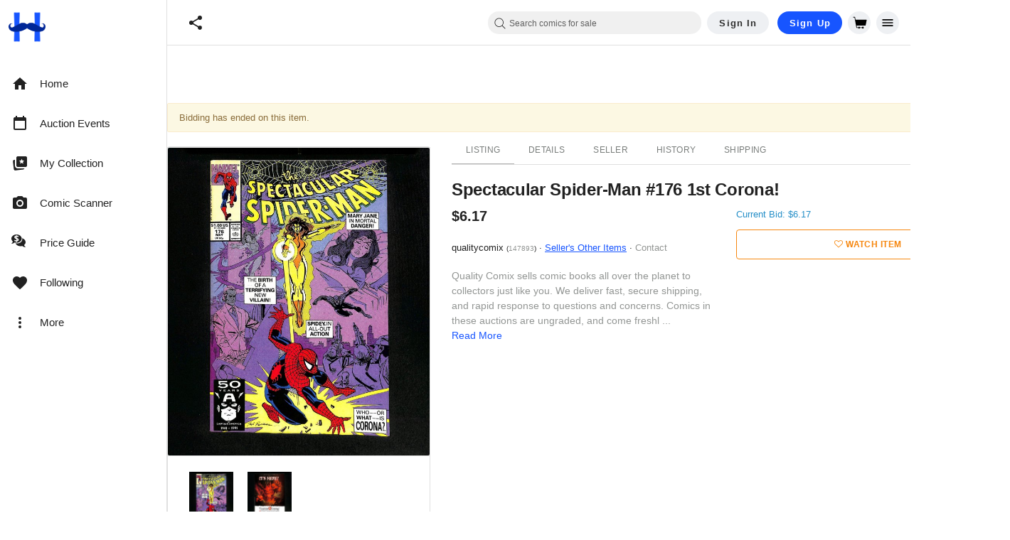

--- FILE ---
content_type: text/javascript; charset=utf-8
request_url: https://gum.criteo.com/sync?c=526&a=1&r=2&j=__jp2
body_size: 361
content:
__jp2({"status":"OK","userid":"KSGiel9JWEVZN1hLaHQ0V2dpJTJGVkJKck1XYm93ajZtY2JRMWo3Yk9kQ3ZxT2puOVElM0Q"});

--- FILE ---
content_type: text/javascript; charset=utf-8
request_url: https://gum.criteo.com/sync?c=526&a=1&r=2&j=__jp1
body_size: 369
content:
__jp1({"status":"OK","userid":"-0mtoF9JWEVZN1hLaHQ0V2dpJTJGVkJKck1XYm10MEVXZmVJMCUyRnd6eVQlMkY4MUNvJTJGNWslM0Q"});

--- FILE ---
content_type: text/javascript; charset=utf-8
request_url: https://gum.criteo.com/sync?c=526&a=1&r=2&j=__jp3
body_size: 361
content:
__jp3({"status":"OK","userid":"fp6vmF9JWEVZN1hLaHQ0V2dpJTJGVkJKck1XYmdHanNyazZIdTZUNVZMMVM4NE50c1klM0Q"});

--- FILE ---
content_type: text/javascript; charset=utf-8
request_url: https://gum.criteo.com/sync?c=526&a=1&r=2&j=__jp0
body_size: 361
content:
__jp0({"status":"OK","userid":"sZ8qT19JWEVZN1hLaHQ0V2dpJTJGVkJKck1XYnZkeE8xd0NtNXpDTXpHNW5DZTBTeWclM0Q"});

--- FILE ---
content_type: application/javascript
request_url: https://cdn.hipecommerce.com/hipcomic/9a17288.js
body_size: 5123
content:
!function(e){function c(data){for(var c,d,n=data[0],o=data[1],l=data[2],i=0,v=[];i<n.length;i++)d=n[i],Object.prototype.hasOwnProperty.call(r,d)&&r[d]&&v.push(r[d][0]),r[d]=0;for(c in o)Object.prototype.hasOwnProperty.call(o,c)&&(e[c]=o[c]);for(h&&h(data);v.length;)v.shift()();return t.push.apply(t,l||[]),f()}function f(){for(var e,i=0;i<t.length;i++){for(var c=t[i],f=!0,d=1;d<c.length;d++){var o=c[d];0!==r[o]&&(f=!1)}f&&(t.splice(i--,1),e=n(n.s=c[0]))}return e}var d={},r={366:0},t=[];function n(c){if(d[c])return d[c].exports;var f=d[c]={i:c,l:!1,exports:{}};return e[c].call(f.exports,f,f.exports,n),f.l=!0,f.exports}n.e=function(e){var c=[],f=r[e];if(0!==f)if(f)c.push(f[2]);else{var d=new Promise((function(c,d){f=r[e]=[c,d]}));c.push(f[2]=d);var t,script=document.createElement("script");script.charset="utf-8",script.timeout=120,n.nc&&script.setAttribute("nonce",n.nc),script.src=function(e){return n.p+""+{0:"500af12",1:"128167d",2:"5c4af8e",3:"3c4af66",4:"48a2969",5:"da8b8c0",6:"fdd03f8",7:"f82bf76",8:"ec26a86",9:"a2a5d81",10:"d932b4e",11:"72dd15c",12:"a2a5c66",13:"67d169a",14:"fb98dc7",15:"08f946d",16:"a9256e3",17:"72e9777",18:"899457a",19:"ca8ddfc",20:"171a609",21:"ade9300",22:"14484b1",23:"ed9c6b5",24:"760e206",25:"6b90f7a",26:"132c855",27:"2f8c1a3",28:"a056559",29:"9cc270f",30:"4f21013",31:"84be6ea",32:"5250221",33:"2d4ebd2",34:"968a9ee",35:"c88c12e",36:"04b3b05",37:"c2d6e87",38:"50a9972",39:"6612c91",40:"75f1b34",41:"ec858c1",42:"ac63f9c",43:"cb8f458",44:"ddd9310",45:"89c65c2",46:"5a82e32",47:"ff3acf9",48:"7853068",49:"674ae31",50:"3ffecad",53:"cc4050d",54:"90cf5ce",55:"484f94f",56:"4598da4",57:"e34cee5",58:"80a6933",59:"3ec7478",60:"3783632",61:"7798725",62:"aa2131f",63:"124a9bb",64:"7fddfe3",65:"b1f5793",66:"0b969f8",67:"43241bf",68:"6c7cf42",69:"5dd6078",70:"cf84564",71:"ae41faf",72:"2c40cba",73:"6808c14",74:"2fd7825",75:"eab8747",76:"9c20e63",77:"edaa703",78:"88f6ac0",79:"74897ab",80:"8bd9735",81:"24f7291",82:"b744aff",83:"d923cba",84:"1763156",85:"c01d497",86:"3983891",87:"6b176da",88:"61b3d31",89:"819d4a9",90:"178af2b",91:"f557201",92:"3321a02",93:"9ac3397",94:"02e6d0e",95:"af0a9f8",96:"8746a38",97:"8ad8b9a",98:"ceaf422",99:"f17e3ef",100:"78a1fed",101:"a8ae3bb",102:"4a0e25d",103:"4d0d078",104:"5b0fbeb",105:"c4b56c7",106:"2b58e03",107:"072d3e0",108:"b541420",109:"c4f20fd",110:"c6c2264",111:"10f4098",112:"e0f961a",113:"181dee5",114:"3b0bb3e",115:"dac9cb0",116:"35739fe",117:"7a8a2cc",118:"caf1db1",119:"2c00158",120:"d98af0d",121:"8bd7782",122:"22c15d6",123:"3b88e0d",124:"1183574",125:"caa639a",126:"3af0040",127:"5c87a34",128:"6131b1a",129:"4e429b3",130:"04b97c5",131:"6a64638",132:"7d33671",133:"e0d75d6",134:"8e29e43",135:"bed2558",136:"50ebf68",137:"660928f",138:"8e35ed6",139:"aea1190",140:"a598dd4",141:"597e431",142:"919b43b",143:"7909182",144:"932b00c",145:"ce10840",146:"cb83274",147:"791fbef",148:"8ab6f34",149:"b080256",150:"1737edd",151:"6523c9a",152:"9851e78",153:"2a4c332",154:"43d8282",155:"696d149",156:"5df4b80",157:"f3372a6",158:"2d7c7bf",159:"25b0741",160:"4e4d165",161:"3bbbdab",162:"e58f31f",163:"44a08bc",164:"4170347",165:"2bd714a",166:"87553b2",167:"e7910bb",168:"1b0282a",169:"1762ec6",170:"723b107",171:"0af1506",172:"53e990f",173:"8d6682c",174:"def370e",175:"dc88851",176:"2144712",177:"a59597b",178:"a123dd9",179:"581991c",180:"8e88b9e",181:"8707d28",182:"fe90af1",183:"c1ba872",184:"fe32bc3",185:"d8957fb",186:"9b3c9a6",187:"9cea3bd",188:"d95187f",189:"b0cd0c8",190:"d28f802",191:"7d614af",192:"6efe32d",193:"07c53d2",194:"f6a4757",195:"da35b80",196:"13af5c6",197:"c629938",198:"adced10",199:"b196453",200:"8672a45",201:"5052812",202:"7c65f2f",203:"1f36a93",204:"a05e9cc",205:"f33c5dd",206:"983cf09",207:"a0911fa",208:"a64c395",209:"b4fc6f2",210:"2a4b038",211:"2671212",212:"83dc522",213:"43dae7e",214:"584a2b8",215:"a688d0f",216:"c1f3926",217:"09a7084",218:"93c348c",219:"3690177",220:"40290d7",221:"62911c3",222:"8ab6fe1",223:"ecc8a82",224:"5272aa6",225:"3c485e7",226:"479a1a1",227:"116d983",228:"bbfd065",229:"4588fe7",230:"1b6d27f",231:"1207843",232:"5bd30b1",233:"25444b1",234:"0b7fc43",235:"896f10e",236:"c33454d",237:"ab2da09",238:"ad89d40",239:"425f760",240:"c7cd195",241:"d488973",242:"888adc9",243:"0257be9",244:"ce81ed8",245:"33f0559",246:"2903534",247:"c609684",248:"caf5744",249:"c3ef9d9",250:"3564b6c",251:"7f07cbd",252:"79b1d02",253:"415fe68",254:"e5ea164",255:"03f456f",256:"9db157c",257:"8147885",258:"ab20976",259:"b35fe5f",260:"14299da",261:"06987a1",262:"128a3ed",263:"fd47263",264:"4057251",265:"0604545",266:"5a90243",267:"b7274c7",268:"efda734",269:"2b2a1a7",270:"38be0ff",271:"6e56695",272:"a0c666f",273:"1593783",274:"6361931",275:"7cf19e8",276:"d0aabf3",277:"aa9a3a8",278:"1660dce",279:"86370af",280:"972a1fb",281:"a63a6d7",282:"6b9dc58",283:"df321c2",284:"564dd4f",285:"7895cf4",286:"c97e20e",287:"41a60a3",288:"b0e0e4e",289:"e544851",290:"62fbd05",291:"019aab0",292:"438f508",293:"bd2ea40",294:"11e0717",295:"28a9ad3",296:"161c6bb",297:"0be6484",298:"5932388",299:"5aab2f3",300:"7af9b11",301:"f184ff9",302:"7274ff9",303:"2cf7f4c",304:"670ea64",305:"2956748",306:"d6634e9",307:"e63a315",308:"d8ee75f",309:"29f4d56",310:"55d5dd7",311:"8dc0488",312:"254aeef",313:"f8844fd",314:"c3316fb",315:"463f4c6",316:"7f4de60",317:"d70b36e",318:"69ba390",319:"9cade79",320:"60f8ded",321:"c1651b9",322:"489abda",323:"8a5e4cd",324:"ee4e5e5",325:"2565395",326:"9789043",327:"9127025",328:"0cb5185",329:"54d6409",330:"c713d2d",331:"4383e96",332:"880dae8",333:"b7e7814",334:"b5e1ea9",335:"9b8151b",336:"f3cabbd",337:"3deaffc",338:"8328b36",339:"35464f9",340:"0dc04ad",341:"8663df8",342:"85b63d5",343:"393bfa5",344:"7912bda",345:"7d1c6f9",346:"f39ca89",347:"cab105e",348:"3caaedd",349:"64d9ee6",350:"d92df29",351:"0e7d526",352:"3589c84",353:"5af102b",354:"9795e76",355:"50ad399",356:"0b3a967",357:"7000d9e",358:"9bb57f9",359:"090b4b7",360:"8c3b3b4",361:"d3e4713",362:"78820d0",363:"49ba62c",364:"6622e4a",365:"b854ebe",367:"f09313d",368:"4372558",370:"86296eb",371:"3279135",372:"3a7dabc",373:"f4eb63c",374:"6a61085",375:"8b534fc",376:"8619d27",377:"4202b1a",378:"ac30898",379:"aa8fc8b",380:"9de86b9",381:"c0a22db",382:"3671857",383:"459a03a",384:"4f10893",385:"45c9099",386:"3887fce",387:"2cb8e96",388:"03b88cf",389:"92b88a6",390:"1b118c2",391:"3bf7773",392:"9b0c8d1",393:"b2eb01b",394:"e6b22be",395:"e1483c0",396:"3aa97f6",397:"295b903",398:"77e0a58",399:"26fc2b0",400:"0ed8acb",401:"9eb2b42",402:"6f7d7cd",403:"42e8370",404:"9a74bed",405:"9135e06",406:"b2c3c8e",407:"63240ca",408:"660ab27",409:"1c3fb06",410:"992cec3",411:"8d4051d",412:"e167f2f",413:"754ff34",414:"8923b45",415:"dc385d8",416:"29fbe86",417:"fd3bed9",418:"e0a01f7",419:"83c98bd",420:"6bdf031",421:"67b59c1",422:"ec358fd",423:"6016262",424:"154ce07",425:"eb8787e",426:"d067ff7",427:"1f205fb",428:"cebac4c",429:"5a119e7",430:"8c4340c",431:"fa6c502",432:"c765ef5",433:"e723b27",434:"c4495b2",435:"3e14a40",436:"5c491f8",437:"bc607fc",438:"ec90ab3",439:"fe3beb1",440:"3981d33",441:"7d0d59d",442:"3435d07",443:"a1825b5",444:"7bf10aa",445:"715cee1",446:"6f7c00d",447:"16133b7",448:"3f652b2",449:"9a48837",450:"d092592",451:"5d0cbeb",452:"1110363",453:"63ed78d",454:"5abc620",455:"0a86cf7",456:"01420e3",457:"1b6c808",458:"994b4d0",459:"8bf2268",460:"73a2141",461:"60c5510",462:"e750ea6",463:"c6c2682",464:"59ba7ea",465:"abf236a",466:"9e73f3d",467:"03dc4ff",468:"2a60bfb",469:"f759d73",470:"f934e11",471:"6b68105",472:"aa10e31",473:"ae2192a",474:"297003b",475:"81e7707",476:"dfef213",477:"155d72e",478:"67f7c5b",479:"c102b11",480:"7c3b3c0",481:"536b3ab",482:"8f75722",483:"8142bb1",484:"6eb4dcf",485:"337f27b",486:"b07807a",487:"1fbb58a",488:"b72016e",489:"24ec478",490:"029c770",491:"192db39",492:"5bf5f17",493:"7931bba",494:"752d08d",495:"9994982",496:"3ad9581",497:"ded4734",498:"4b97d5a",499:"17ff312",500:"0b8be3d",501:"eae2eef",502:"17976ce",503:"d1cd877",504:"45f50c8",505:"9cd043b",506:"883f16f",507:"c1ab5b8",508:"8e10731",509:"d54bca6",510:"a6903a4",511:"54a8089",512:"93fe9ea",513:"f710625",514:"ac44ea8",515:"e446545",516:"03ea773",517:"6ee089b",518:"03555a6",519:"7fed021",520:"ff034fd",521:"6c79b63",522:"76ea82d",523:"75b45d2",524:"69fb1a7",525:"7577d30",526:"32e495b",527:"5d0a8b4",528:"497492a",529:"99f1dc8",530:"0535018",531:"0c70519",532:"ff020e2",533:"59eb90b",534:"d4513f0",535:"d4265c0",536:"81f83c0",537:"995851c",538:"7c355eb",539:"4dbb3fc",540:"6915b50",541:"6e94bce",542:"9d605b5",543:"8292500",544:"46fa621",545:"c415a5e",546:"06f51d6",547:"28d1745",548:"14be4d2",549:"78d8693",550:"4508c38",551:"0c4fb97",552:"91ca201",553:"2d82939",554:"0c67198",555:"ef1c6b5",556:"db39ba5",557:"565d829",558:"d60c180",559:"a226b0b",560:"9f7e285",561:"9eab9bd",562:"1e1290c",563:"bbbae6f",564:"c1694e6",565:"6a65089",566:"c48d10f",567:"4cacfb8",568:"fad745b",569:"76cae8b",570:"20c2410",571:"542f49e",572:"8a187e2",573:"39f28a3",574:"d4bb1e7",575:"4bb1d10",576:"948be01",577:"19b5ab6",578:"8408838",579:"1bfde0a",580:"cc99199",581:"13e0066",582:"e1e6d17",583:"c7276fc",584:"7b08114",585:"d1d5ad8",586:"c4a04c1",587:"3257a00",588:"bfb2ada",589:"f15bb93",590:"fb90ca9",591:"4947ef9",592:"eb79407",593:"cf38c8a",594:"99bac9f",595:"68be251",596:"02dfbb9",597:"b39e39c",598:"13e88df",599:"0de4868",600:"584b7e4",601:"f8b1ba8",602:"b36a34c",603:"3c8cab8",604:"8a9a97d",605:"f1328b9",606:"37e8012",607:"8c048a6",608:"3c128ba",609:"a00bce2"}[e]+".js"}(e);var o=new Error;t=function(c){script.onerror=script.onload=null,clearTimeout(l);var f=r[e];if(0!==f){if(f){var d=c&&("load"===c.type?"missing":c.type),t=c&&c.target&&c.target.src;o.message="Loading chunk "+e+" failed.\n("+d+": "+t+")",o.name="ChunkLoadError",o.type=d,o.request=t,f[1](o)}r[e]=void 0}};var l=setTimeout((function(){t({type:"timeout",target:script})}),12e4);script.onerror=script.onload=t,document.head.appendChild(script)}return Promise.all(c)},n.m=e,n.c=d,n.d=function(e,c,f){n.o(e,c)||Object.defineProperty(e,c,{enumerable:!0,get:f})},n.r=function(e){"undefined"!=typeof Symbol&&Symbol.toStringTag&&Object.defineProperty(e,Symbol.toStringTag,{value:"Module"}),Object.defineProperty(e,"__esModule",{value:!0})},n.t=function(e,c){if(1&c&&(e=n(e)),8&c)return e;if(4&c&&"object"==typeof e&&e&&e.__esModule)return e;var f=Object.create(null);if(n.r(f),Object.defineProperty(f,"default",{enumerable:!0,value:e}),2&c&&"string"!=typeof e)for(var d in e)n.d(f,d,function(c){return e[c]}.bind(null,d));return f},n.n=function(e){var c=e&&e.__esModule?function(){return e.default}:function(){return e};return n.d(c,"a",c),c},n.o=function(object,e){return Object.prototype.hasOwnProperty.call(object,e)},n.p="https://cdn.hipecommerce.com/hipcomic/",n.oe=function(e){throw console.error(e),e};var o=window.webpackJsonp=window.webpackJsonp||[],l=o.push.bind(o);o.push=c,o=o.slice();for(var i=0;i<o.length;i++)c(o[i]);var h=l;f()}([]);

--- FILE ---
content_type: text/javascript; charset=utf-8
request_url: https://gum.criteo.com/sync?c=526&a=1&r=2&j=__jp4
body_size: 364
content:
__jp4({"status":"OK","userid":"gvXXQF9JWEVZN1hLaHQ0V2dpJTJGVkJKck1XYmhCT0ozbzhzdHpldTJjMlclMkZBR0NHUSUzRA"});